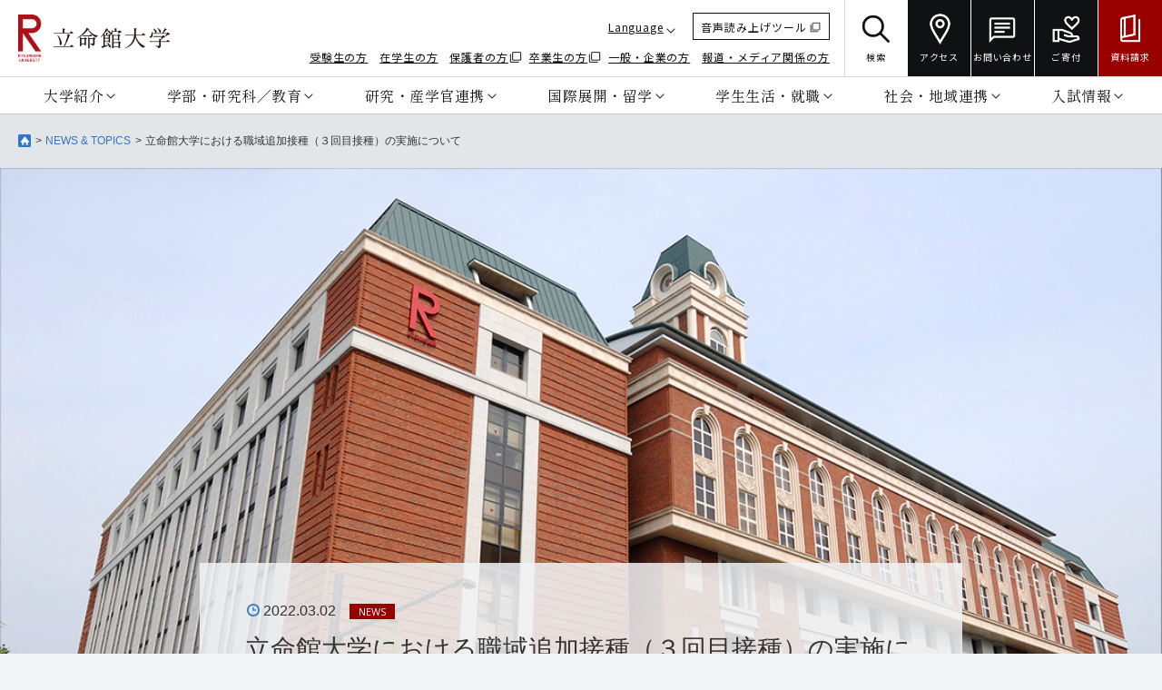

--- FILE ---
content_type: text/html;charset=UTF-8
request_url: https://www.ritsumei.ac.jp/news/detail/?id=2475
body_size: 42176
content:
<!DOCTYPE html><html>
<head>
<meta http-equiv="Content-Type" content="text/html; charset=UTF-8" /><meta name="author" content="">
<meta name="description" content="">
<meta name="keywords" content="立命館大学,立命館,立命,大学,Ritsumeikan University,京都,滋賀,大阪,衣笠,朱雀,草津,びわこ・くさつ,茨木,いばらき,受験,教育,研究,留学,グローバル,国際,産学官連携,学生,就職,社会連携,地域連携,SGU,Beyond Borders">
<title>立命館大学における職域追加接種（３回目接種）の実施について
｜立命館大学</title>
<meta http-equiv="X-UA-Compatible" content="IE=Edge">
<meta name="viewport" content="width=device-width, user-scalable=yes, initial-scale=1, minimum-scale=0.5 , maximum-scale=2" id="vp" />
<link rel="stylesheet" href="/common/js_j/fresco/fresco.css" type="text/css" media="all">
<link rel="stylesheet" href="/common/css_j/style.css" type="text/css" media="all">
<link href='//fonts.googleapis.com/css?family=Open+Sans' rel='stylesheet' type='text/css'>
<!--[if lte IE 8]><script type="text/javascript" src="/common/js_j/html5shiv.js"></script><![endif]--><meta property="og:site_name" content="立命館大学"> <meta property="og:title" content="立命館大学における職域追加接種（３回目接種）の実施について
｜立命館大学"> <meta property="og:type" content="article"> <meta property="og:url" content="http://www.ritsumei.ac.jp/news/detail/?id=2475"> <meta property="og:image" content="https://www.ritsumei.ac.jp/image.jsp?id=348963"> <meta property="og:description" content=" "></head>
<body lang="ja">

<!-- Google Tag Manager GA4 -->
<noscript><iframe src="//www.googletagmanager.com/ns.html?id=GTM-T5MZCTW" style="display:none;visibility:hidden" width="0" height="0"></iframe></noscript>
<script>(function(w,d,s,l,i){w[l]=w[l]||[];w[l].push({'gtm.start':
new Date().getTime(),event:'gtm.js'});var f=d.getElementsByTagName(s)[0],
j=d.createElement(s),dl=l!='dataLayer'?'&l='+l:'';j.async=true;j.src=
'//www.googletagmanager.com/gtm.js?id='+i+dl;f.parentNode.insertBefore(j,f);
})(window,document,'script','dataLayer','GTM-T5MZCTW');</script>
<!-- End Google Tag Manager GA4 -->
<!-- Google Tag Manager GA4 -->
<noscript><iframe src="//www.googletagmanager.com/ns.html?id=GTM-T5MZCTW" style="display:none;visibility:hidden" width="0" height="0"></iframe></noscript>
<script>(function(w,d,s,l,i){w[l]=w[l]||[];w[l].push({'gtm.start':
new Date().getTime(),event:'gtm.js'});var f=d.getElementsByTagName(s)[0],
j=d.createElement(s),dl=l!='dataLayer'?'&l='+l:'';j.async=true;j.src=
'//www.googletagmanager.com/gtm.js?id='+i+dl;f.parentNode.insertBefore(j,f);
})(window,document,'script','dataLayer','GTM-T5MZCTW');</script>
<!-- End Google Tag Manager GA4 -->
	<div id="g-wrapper">
 		<header class="g-header global">
			<div class="fixed-area">
				<div class="header-top-area Noto-Sans-JP-font pc-only">
					<div class="site-logo">
						<a href="/">
							<img src="/common/images_j/common/site_logo.png" alt="立命館大学">
						</a>
					</div>
					<div class="school-nav">
						<div class="external-nav">
							<ul class="external-nav-top">
								<li class="language-menu-container">
									<a class="language" href="#">Language</a>
									<ul class="language-dropdown Cormorant-Garamond-font">
										<li class="school-color">
											<a href="/top/#">JAPANESE</a>
										</li>
										<li class="icon-new-window">
												<a href="https://en.ritsumei.ac.jp/" target="_blank">ENGLISH</a>
										</li>
										<li class="icon-pdf">
												<a href="/common/pdf/ritsumeikan_brochure_cn.pdf" target="_blank">CHINESE</a>
										</li>
									</ul>
								</li>
								<li class="voice-reading"><a href="https://wwwm4.zoomsight-sv2.jp/RITSU/ja/controller/index.html#https://www.ritsumei.ac.jp/" target="_blank" onclick="window.open('https://www4.zoomsight-sv2.jp/RITSU/ja/controller/index.html#'+window.location.href); return false;"><span class="icon-new-window">音声読み上げツール</span></a></li>
							</ul>
							<ul class="external-nav-bottom">
								<li><a href="/admission-student/">受験生の方</a></li>
								<li><a href="/infostudents2/">在学生の方</a></li>
								<li><a href="http://www.ritsumei-fubo.com/" target="_blank" class="icon-new-window">保護者の方</a></li>
								<li><a href="http://alumni.ritsumei.jp/" target="_blank" class="icon-new-window">卒業生の方</a></li>
								<li><a href="/public/">一般・企業の方</a></li>
								<li><a href="/inquiry/press/">報道・メディア関係の方</a></li>
							</ul>
						</div>
						<div class="other-nav">
							<ul class="other-nav-list">
								<li class="search">
									<a href="javascript:void(0);">
										<img src="/common/images/icon_search_black.png" alt="">
										<span>検索</span>
									</a>
								</li>
								<li>
									<a href="/accessmap/">
										<img src="/common/images/icon_access.png" alt="">
										<span>アクセス</span>
									</a>
								</li>
								<li>
									<a href="/inquiry/">
										<img src="/common/images/icon_contact.png" alt="">
										<span>お問い合わせ</span>
									</a>
								</li>
								<li>
									<a href="/giving2/">
										<img src="/common/images/icon_donation.png" alt="">
										<span>ご寄付</span>
									</a>
								</li>
								<li class="conversion">
									<a href="https://ritsnet.ritsumei.jp/request/index.html" target="_blank">
										<img src="/common/images/icon_materials.png" alt="">
										<span>資料請求</span>
									</a>
								</li>
							</ul>
						</div>
					</div>
				</div>
				<ul class="header-bottom-area Shippori-Mincho-B1-font pc-only">
					<li class="nav-item ">
						<p class="nav-open"><a href="javascript:void(0);">大学紹介</a></p>
						<div class="nav-details">
							<div class="nav-details-area">
								<div class="nav-summary">
									<dl>
										<dt>大学紹介</dt>
										<dd class="title-link">
											<a href="/profile/" class="c-list-view-btn-link"><p class="c-list-view-btn-txt">トップページを見る</p><div class="c-list-view-btn-icon"></div></a>
										</dd>
									</dl>
								</div>
								<div class="nav-right-area">
									<div class="nav-link">
										<ul>
											<li><a href="/profile/info/president/">学長メッセージ</a></li>
											<li><a href="/profile/#history">大学の理念とあゆみ</a></li>
											<li><a href="/features/r2030/">R2030中長期計画</a></li>
											<li><a href="/profile/#campus">キャンパス・アクセス</a></li>
											<li><a href="/profile/#info">基本情報</a></li>
											<li class="icon-new-window"><a href="https://www.ritsumeikan-trust.jp/publicinfo/disclosure/" target="_blank">情報公開</a></li>
											<li><a href="/assessment/">大学評価・IR</a></li>
											<li class="icon-new-window"><a href="https://www.ritsumeikan-trust.jp/publicinfo/approach/compliance/" target="_blank">コンプライアンス</a></li>
										</ul>
									</div>
									<div class="close-button">
										<span class="Noto-Sans-JP-font"><a href="javascript:void(0);">閉じる</a></span>
									</div>
								</div>
							</div>
						</div>
					</li>
					<li class="nav-item">
						<p class="nav-open"><a href="javascript:void(0);">学部・研究科／教育</a></p>
						<div class="nav-details">
							<div class="nav-details-area">
								<div class="nav-summary">
									<dl>
										<dt><span class="inline-block">学部・研究科</span>／教育</dt>
										<dd class="title-link">
											<a href="/academics/" class="c-list-view-btn-link"><p class="c-list-view-btn-txt">トップページを見る</p><div class="c-list-view-btn-icon"></div></a>
										</dd>
									</dl>
								</div>
								<div class="nav-right-area">
									<div class="nav-link">
										<ul>
											<li><a href="/academics/#undergraduate">学部</a></li>
											<li><a href="/academics/#graduate">大学院</a></li>
											<li><a href="/academics/#global">専門職大学院</a></li>
											<li><a href="/academics/#scholarship">学びの特徴</a></li>
											<li><a href="/academics/#professional">機構・センター</a></li>
											<li><a href="/academics/#other">他大学での学び</a></li>
											<li><a href="/academics/#course">科目等履修・聴講制度</a></li>
											<li><a href="/academics/#learning">語学学習・資格取得講座</a></li>
											<li><a href="/ikkan/">一貫教育</a></li>
										</ul>
									</div>
									<div class="close-button">
										<span class="Noto-Sans-JP-font"><a href="javascript:void(0);">閉じる</a></span>
									</div>
								</div>
							</div>
						</div>
					</li>
					<li class="nav-item">
						<p class="nav-open"><a href="javascript:void(0);">研究・産学官連携</a></p>
						<div class="nav-details">
							<div class="nav-details-area">
								<div class="nav-summary">
									<dl>
										<dt>研究・産学官連携</dt>
										<dd class="title-link">
												<a href="/research/" class="c-list-view-btn-link"><p class="c-list-view-btn-txt">トップページを見る</p><div class="c-list-view-btn-icon"></div></a>
										</dd>
									</dl>
								</div>
								<div class="nav-right-area">
									<div class="nav-link">
										<ul>
											<li><a href="/research/#frontiers">研究最前線</a></li>
											<li><a href="/research/#approach">研究の取り組み</a></li>
											<li class="icon-new-window"><a href="https://research-db.ritsumei.ac.jp/rithp/TOP" target="_blank">研究情報</a></li>
											<li><a href="/research/#industry">産学官連携</a></li>
											<li><a href="/research/#researcher">研究支援</a></li>
											<li><a href="/research/center2/">研究拠点</a></li>
										</ul>
									</div>
									<div class="close-button">
										<span class="Noto-Sans-JP-font"><a href="javascript:void(0);">閉じる</a></span>
									</div>
								</div>
							</div>
						</div>
					</li>
					<li class="nav-item">
						<p class="nav-open"><a href="javascript:void(0);">国際展開・留学</a></p>
						<div class="nav-details">
							<div class="nav-details-area">
								<div class="nav-summary">
									<dl>
										<dt>国際展開・留学</dt>
										<dd class="title-link">
											<a href="/international2/" class="c-list-view-btn-link"><p class="c-list-view-btn-txt">トップページを見る</p><div class="c-list-view-btn-icon"></div></a>
										</dd>
									</dl>
								</div>
								<div class="nav-right-area">
									<div class="nav-link">
										<ul>
											<li><a href="/international2/#global">グローバルな取り組み</a></li>
											<li><a href="/international2/offices/">海外拠点</a></li>
											<li><a href="/international2/studyabroad/">海外留学</a></li>
											<li class="icon-new-window"><a href="/international2/pdf_j/RU_partner_universities_and_Institutions.pdf" target="_blank">海外協定校</a></li>
											<li><a href="/international2/study_abroad/">日本への留学</a></li>
											<li><a href="/bbp/">グローバルコモンズ</a></li>
										</ul>
									</div>
									<div class="close-button">
										<span class="Noto-Sans-JP-font"><a href="javascript:void(0);">閉じる</a></span>
									</div>
								</div>
							</div>
						</div>
					</li>
					<li class="nav-item">
						<p class="nav-open"><a href="javascript:void(0);">学生生活・就職</a></p>
						<div class="nav-details">
							<div class="nav-details-area">
								<div class="nav-summary">
									<dl>
										<dt>学生生活・就職</dt>
										<dd class="title-link">
											<a href="/lifecareer/" class="c-list-view-btn-link"><p class="c-list-view-btn-txt">トップページを見る</p><div class="c-list-view-btn-icon"></div></a>
										</dd>
									</dl>
								</div>
								<div class="nav-right-area">
									<div class="nav-link">
										<ul>
											<li><a href="/pathways-future/">学び支援サイト</a></li>
											<li><a href="/sports-culture/">課外活動紹介</a></li>
											<li><a href="/lifecareer/#safety">学生生活支援</a></li>
											<li><a href="/lifecareer/#scholarship">奨学金制度</a></li>
											<li><a href="/lifecareer/#activity">課外活動支援</a></li>
											<li><a href="/lifecareer/social/support/">進路・就職支援</a></li>
											<li><a href="/lifecareer/social/licence/">資格取得</a></li>
											<li><a href="/lifecareer/#deepen">社会共創活動</a></li>
										</ul>
									</div>
									<div class="close-button">
										<span class="Noto-Sans-JP-font"><a href="javascript:void(0);">閉じる</a></span>
									</div>
								</div>
							</div>
						</div>
					</li>
					<li class="nav-item">
						<p class="nav-open"><a href="javascript:void(0);">社会・地域連携</a></p>
						<div class="nav-details">
							<div class="nav-details-area">
								<div class="nav-summary">
									<dl>
										<dt>社会・地域連携</dt>
										<dd class="title-link">
											<a href="/community_affiliations/" class="c-list-view-btn-link"><p class="c-list-view-btn-txt">トップページを見る</p><div class="c-list-view-btn-icon"></div></a>
										</dd>
									</dl>
								</div>
								<div class="nav-right-area">
									<div class="nav-link">
										<ul>
											<li><a href="/community_affiliations/#policy">社会・地域連携の取り組み</a></li>
											<li><a href="/fukkor/">災害復興支援</a></li>
											<li><a href="/community_affiliations/#learning">公開講座・生涯学習</a></li>
											<li><a href="/lib/">図書館</a></li>
											<li><a href="/community_affiliations/#use">大学施設の利用</a></li>
											<li><a href="/community_affiliations/#tour">キャンパス見学</a></li>
											<li class="icon-new-window"><a href="http://koudai.ac.jp/index.html" target="_blank">高大連携</a></li>
											<li><a href="/community_affiliations/chiiki/">学生との地域交流</a></li>
										</ul>
									</div>
									<div class="close-button">
										<span class="Noto-Sans-JP-font"><a href="javascript:void(0);">閉じる</a></span>
									</div>
								</div>
							</div>
						</div>
					</li>
					<li class="nav-item">
						<p class="nav-open"><a href="javascript:void(0);">入試情報</a></p>
						<div class="nav-details">
							<div class="nav-details-area">
								<div class="nav-summary">
									<dl>
										<dt>入試情報</dt>
										<dd class="title-link">
											<a href="/admission-student/" class="c-list-view-btn-link"><p class="c-list-view-btn-txt">トップページを見る</p><div class="c-list-view-btn-icon"></div></a>
										</dd>
									</dl>
								</div>
								<div class="nav-right-area">
									<div class="nav-link">
										<ul>
											<li class="icon-new-window"><a href="https://ritsnet.ritsumei.jp/" target="_blank">学部入試</a></li>
											<li><a href="/gr/">大学院入試</a></li>
										</ul>
									</div>
									<div class="close-button">
										<span class="Noto-Sans-JP-font"><a href="javascript:void(0);">閉じる</a></span>
									</div>
								</div>
							</div>
						</div>
					</li>
				</ul>
				<div class="pc-search-container">
					<div class="pc-search-bar-wrapper">
						<form id="searchbox_013678348108085708962:nemaxsf7zhg" action="https://www.ritsumei.ac.jp/search/">
							<fieldset>
								<legend accesskey="0">立命館大学サイト内検索フォーム</legend>
								<p class="txt-l">
									<input name="cx" value="013678348108085708962:nemaxsf7zhg" type="hidden">
									<input name="cof" value="FORID:11" type="hidden">
									<input name="q" tabindex="1" class="focusArea" accesskey="s" value="" type="text" placeholder="サイト内検索">
								</p>
							</fieldset>
							<button><span>検索</span></button>
						</form>
					</div>
				</div>
				<div class="sp-header Noto-Sans-JP-font">
					<div class="site-logo">
						<a href="/">
							<img src="/common/images_j/common/site_logo.png" alt="">
						</a>
					</div>
					<div class="sp-header-icons">
						<ul class="other-nav-list">
							<li>
								<a href="/inquiry/">
									<img src="/common/images/icon_contact.png" alt="">
									<span>お問い合わせ</span>
								</a>
							</li>
							<li>
								<a href="/accessmap/">
									<img src="/common/images/icon_access.png" alt="">
									<span>アクセス</span>
								</a>
							</li>
							<li class="sp-menu-icon" id="sp_menu_open_button">
								<img src="/common/images/icon_menu.png" alt="">
								<span class="menu-text">メニュー</span>
							</li>
						</ul>
					</div>
				</div>
				<div class="sp-menu-overlay Noto-Sans-JP-font">
					<div class="sp-menu-header">
						<div class="site-logo">
							<a href="/">
								<img src="/common/images_j/common/site_logo.png" alt="">
							</a>
						</div>
						<div class="sp-header-icons">
							<ul class="other-nav-list">
								<li>
									<a href="/inquiry/">
										<img src="/common/images/icon_contact.png" alt="">
										<span>お問い合わせ</span>
									</a>
								</li>
								<li>
									<a href="/accessmap/">
										<img src="/common/images/icon_access.png" alt="">
										<span>アクセス</span>
									</a>
								</li>
								<li class="sp-close-button" id="sp_menu_close_button">
									<span class="close-icon"></span>
									<span class="Noto-Sans-JP-font">閉じる</span>
								</li>
							</ul>
						</div>
					</div>
					<div class="sp-menu-tabs Shippori-Mincho-B1-font">
						<div class="tab-item active" data-target="#category_menu">カテゴリ別メニュー</div>
						<div class="tab-item" data-target="#target_menu">対象者別メニュー</div>
					</div>
					<div class="sp-menu-main-content Shippori-Mincho-B1-font">
						<ul id="category_menu" class="sp-menu-list active">
							<li>
								<dl>
									<dt>大学紹介</dt>
									<dd>
										<ul>
											<li><a href="/profile/">大学紹介TOP</a></li>
											<li><a href="/profile/info/president/">学長メッセージ</a></li>
											<li><a href="/profile/#history">大学の理念とあゆみ</a></li>
											<li><a href="/features/r2030/">R2030中長期計画</a></li>
											<li><a href="/profile/#campus">キャンパス・アクセス</a></li>
											<li><a href="/profile/#info">基本情報</a></li>
											<li class="icon-new-window"><a href="https://www.ritsumeikan-trust.jp/publicinfo/disclosure/" target="_blank">情報公開</a></li>
											<li><a href="/assessment/">大学評価・IR</a></li>
											<li class="icon-new-window"><a href="https://www.ritsumeikan-trust.jp/publicinfo/approach/compliance/" target="_blank">コンプライアンス</a></li>
										</ul>
									</dd>
								</dl>
							</li>
							<li>
								<dl>
									<dt>学部・研究科／教育</dt>
									<dd>
										<ul>
											<li><a href="/academics/">学部・研究科／教育TOP</a></li>
											<li><a href="/academics/#undergraduate">学部</a></li>
											<li><a href="/academics/#graduate">大学院</a></li>
											<li><a href="/academics/#global">専門職大学院</a></li>
											<li><a href="/academics/#scholarship">学びの特徴</a></li>
											<li><a href="/academics/#professional">機構・センター</a></li>
											<li><a href="/academics/#other">他大学での学び</a></li>
											<li><a href="/academics/#course">科目等履修・聴講制度</a></li>
											<li><a href="/academics/#learning">語学学習・資格取得講座</a></li>
											<li><a href="/ikkan/">一貫教育</a></li>
										</ul>
									</dd>
								</dl>
							</li>
							<li>
								<dl>
									<dt>研究・産学官連携</dt>
									<dd>
										<ul>
											<li><a href="/research/">研究・産学官連携TOP</a></li>
											<li><a href="/research/#frontiers">研究最前線</a></li>
											<li><a href="/research/#approach">研究の取り組み</a></li>
											<li class="icon-new-window"><a href="https://research-db.ritsumei.ac.jp/rithp/TOP" target="_blank">研究情報</a></li>
											<li><a href="/research/#industry">産学官連携</a></li>
											<li><a href="/research/#researcher">研究支援</a></li>
											<li><a href="/research/center2/">研究拠点</a></li>
										</ul>
									</dd>
								</dl>
							</li>
							<li>
								<dl>
									<dt>国際展開・留学</dt>
									<dd>
										<ul>
											<li><a href="/international2/">国際展開・留学TOP</a></li>
											<li><a href="/international2/#global">グローバルな取り組み</a></li>
											<li><a href="/international2/offices/">海外拠点</a></li>
											<li><a href="/international2/studyabroad/">海外留学</a></li>
											<li class="icon-new-window"><a href="/international2/pdf_j/RU_partner_universities_and_Institutions.pdf" target="_blank">海外協定校</a></li>
											<li><a href="/international2/study_abroad/">日本への留学</a></li>
											<li><a href="/bbp/">グローバルコモンズ</a></li>
										</ul>
									</dd>
								</dl>
							</li>
							<li>
								<dl>
									<dt>学生生活・就職</dt>
									<dd>
										<ul>
											<li><a href="/lifecareer/">学生生活・就職TOP</a></li>
											<li><a href="/pathways-future/">学び支援サイト</a></li>
											<li><a href="/sports-culture/">課外活動紹介</a></li>
											<li><a href="/lifecareer/#safety">学生生活支援</a></li>
											<li><a href="/lifecareer/#scholarship">奨学金制度</a></li>
											<li><a href="/lifecareer/#activity">課外活動支援</a></li>
											<li><a href="/lifecareer/social/support/">進路・就職支援</a></li>
											<li><a href="/lifecareer/social/licence/">資格取得</a></li>
											<li><a href="/lifecareer/#deepen">社会共創活動</a></li>
										</ul>
									</dd>
								</dl>
							</li>
							<li>
								<dl>
									<dt>社会・地域連携</dt>
									<dd>
										<ul>
											<li><a href="/community_affiliations/">社会・地域連携TOP</a></li>
											<li><a href="/community_affiliations/#policy">社会・地域連携の取り組み</a></li>
											<li><a href="/fukkor/">災害復興支援</a></li>
											<li><a href="/community_affiliations/#learning">公開講座・生涯学習</a></li>
											<li><a href="/lib/">図書館</a></li>
											<li><a href="/community_affiliations/#use">大学施設の利用</a></li>
											<li><a href="/community_affiliations/#tour">キャンパス見学</a></li>
											<li class="icon-new-window"><a href="http://koudai.ac.jp/index.html" target="_blank">高大連携</a></li>
											<li><a href="/community_affiliations/chiiki/">学生との地域交流</a></li>
										</ul>
									</dd>
								</dl>
							</li>
							<li>
								<dl>
									<dt>入試情報</dt>
									<dd>
										<ul>
											<li><a href="/admission-student/">入試情報TOP</a></li>
											<li class="icon-new-window"><a href="https://ritsnet.ritsumei.jp/" target="_blank">学部入試</a></li>
											<li><a href="/gr/">大学院入試</a></li>
										</ul>
									</dd>
								</dl>
							</li>
						</ul>
						<ul id="target_menu" class="sp-menu-list target-audience">
							<li><a href="/admission-student/">受験生の方</a></li>
							<li><a href="/infostudents2/">在学生の方</a></li>
							<li class="icon-new-window"><a href="https://www.ritsumei-fubo.com/" target="_blank">保護者の方</a></li>
							<li class="icon-new-window"><a href="http://alumni.ritsumei.jp/" target="_blank">卒業生の方</a></li>
							<li><a href="/public/">一般・企業の方</a></li>
							<li><a href="/inquiry/press/">報道・メディア関係の方</a></li>
						</ul>
						<div class="sp-nav-link">
							<ul class="sp-menu-bottom">
								<li class="voice-reading"><a href="https://wwwm4.zoomsight-sv2.jp/RITSU/ja/controller/index.html#https://www.ritsumei.ac.jp/" target="_blank" onclick="window.open('https://www4.zoomsight-sv2.jp/RITSU/ja/controller/index.html#'+window.location.href); return false;" class="icon-new-window">音声読み上げ</a></li>
								<li class="language-menu-container">
									<a class="language" href="#">Language</a>
									<ul class="language-dropdown">
										<li class="school-color">
											<span>JP</span>
										</li>
										<li class="icon-new-window">
											<a href="https://en.ritsumei.ac.jp/" target="_blank">EN</a>
										</li>
										<li class="icon-pdf">
											<a href="/common/pdf/ritsumeikan_brochure_cn.pdf" target="_blank">CN</a>
										</li>
									</ul>
								</li>
								<li class="search">
									<span>検索</span>
									<div class="sp-search-container">
										<div class="sp-search-bar-wrapper">
											<form id="searchbox_013678348108085708962:nemaxsf7zhg" action="https://www.ritsumei.ac.jp/search/">
												<fieldset>
													<legend accesskey="0">立命館大学サイト内検索フォーム</legend>
													<p class="txt-l">
														<input name="cx" value="013678348108085708962:nemaxsf7zhg" type="hidden">
														<input name="cof" value="FORID:11" type="hidden">
														<input name="q" tabindex="1" class="focusArea" accesskey="s" value="" type="text" placeholder="サイト内検索">
													</p>
												</fieldset>
											</form>
										</div>
									</div>
								</li>
							</ul>
							<ul class="sp-conversion">
								<li>
									<a href="/giving2/">ご寄付</a>
								</li>
								<li class="school-color">
									<a href="https://ritsnet.ritsumei.jp/request/index.html" target="_blank">資料請求</a>
								</li>
							</ul>
						</div>
					</div>
				</div>
			</div>
			<div class="background-overlay"></div>
		</header>
		<div class="g-contents">
			<main role="main">
				<article>
					<div class="primary-contents no-side">
						<div class="l-contents">
							<div class="c-frame">
								<div class="l-frame">
 									<nav class="breadcrumb">
										<ol>
											<li class="is-home" itemtype="http://data-vocabulary.org/Breadcrumb" itemscope="itemscope">
												<a href="/" itemprop="url"><img alt="HOME" src="/common/images_j/common/icon_home_x2.png"></a>
											</li>
											<li itemtype="http://data-vocabulary.org/Breadcrumb" itemscope="itemscope">
												<a href="/news/" itemprop="url">NEWS &amp; TOPICS</a>
											</li>
											<li itemtype="http://data-vocabulary.org/Breadcrumb" itemscope="itemscope">
												<span itemprop="title">立命館大学における職域追加接種（３回目接種）の実施について
</span>
											</li>
										</ol>
									</nav>
 
								</div>
							</div>
						</div>
					</div>
					<div class="main-image type2">
						<p><img src="/image.jsp?id=348963" alt=""></p>
					</div>
					<div class="main-contents type2">
						<article class="event-entry detail full">
							<header class="event-header">
								<p class="date-icon">2022.03.02

<span class="category-icon news">NEWS</span>

								</p>
								<h1>立命館大学における職域追加接種（３回目接種）の実施について</h1>
							</header>
							<div class="event-footer">
								<ul class="tag-icon">
<li class="is-last"><a href="/news/?tag=84">お知らせ</a></li>

								</ul>
							</div>
						</article>
						<div class="column-group is-one">
							<div class="column-block event-set">
								
								
								<div class="mod-entry">
									
									<div class="image-list">
										
										
									</div>
								</div>
								
								<div class="mod-wysiwyg">
									<p>　立命館大学では下記の通り、職域追加接種（３回目接種）を実施いたします。<br>
　予約開始時期等の実施詳細については、あらためて学園HPにてお知らせいたします。</p>
								</div>
								
							</div>

							<div class="column-block event-set">
								
								<h4 class="mod-title type4">ワクチン職域追加接種実施概要</h4>
								
								
								<div class="mod-entry">
									
									<div class="image-list">
										
										
									</div>
								</div>
								
								<div class="mod-wysiwyg">
									<p>（１）実施対象者<br>
〇2回目接種日から7ヶ月経過している18歳以上の本学学⽣、本学園附属校生、本学教職員、本学関係企業社員、近隣市民（実施キャンパスが所在する府県在住の方）。<br>
自治体から送付された3回目のワクチン接種券をお持ちの場合、2回目接種日から6ヶ月経過している方も接種できます。<br>
※1回目・2回目接種を立命館以外の会場で受けた方、武田/モデルナ社ワクチンに限らず、ファイザー社ワクチンまたはアストラゼネカ社ワクチンで受けた方も対象です。 <br><br>

（２）使⽤ワクチン<br>
武⽥／モデルナワクチン<br><br>

（３）実施日程・会場<br>
〇日程：4月11日（月）～7月1日（金）　⼟⽇祝除く平日 13:00～17:00<br>
〇会場<br>
　朱雀キャンパス会場<br>
　　4月11日（⽉）～4月28日（⽊）、5月9日（⽉）～5月13日（⾦）計19⽇間<br>
　⾐笠キャンパス会場、びわこ・くさつキャンパス会場、大阪いばらきキャンパス会場<br>
　　5月23日（⽉）～7月1日（⾦） 計30⽇間<br><br>

（４）接種券の取扱い<br>
3回目接種の接種券（接種券一体型予診票を含む）を会場に持参した方を接種対象とします。接種券（接種券一体型予診票を含む）を持参されない場合、接種できません。</p>
								</div>
								
							</div>

							<div class="column-block event-set">
								
								
								<div class="mod-entry">
									
									<div class="image-list">
										
										
									</div>
								</div>
								
							</div>

						

							
							<h3 class="mod-title type3">関連情報</h3>
							<div class="column-block">
								<div class="mod-wysiwyg">
									<ul class="relation-list">
										

<li>
	
	<a href="https://www.ritsumei.ac.jp/news/detail/?id=1679">
	
新型コロナウイルス感染症に関する特設ページ</a></li>

										
										
										
										
										
									</ul>
								</div>
							</div>
							
							<div class="social-list">
								<ul>
									<li><a href="http://www.facebook.com/sharer.php?u=http://www.ritsumei.ac.jp/news/detail/?id=2475" onClick="window.open(encodeURI(decodeURI(this.href)),'sharewindow','width=550, height=450, personalbar=0, toolbar=0, scrollbars=1, resizable=!'); return false;"><img src="/common/images_j/common/btn_events_facebook_x2.png" alt="シェア"></a></li>
									<li><a href="http://twitter.com/share?text=立命館大学における職域追加接種（３回目接種）の実施について&url=http://www.ritsumei.ac.jp/news/detail/?id=2475" onClick="window.open(encodeURI(decodeURI(this.href)), 'tweetwindow', 'width=650, height=470, personalbar=0, toolbar=0, scrollbars=1, sizable=1'); return false;" rel="nofollow"><img src="/common/images_j/common/btn_events_twitter_x2.png" alt="ツイート"></a></li>
									<li class="line"><a href="http://line.me/R/msg/text/?立命館大学における職域追加接種（３回目接種）の実施について%0D%0Ahttp://www.ritsumei.ac.jp/news/detail/?id=2475"><img src="/common/images_j/common/btn_events_line_x2.png" alt="LINE"></a></li>
								</ul>
							</div>
						</div>
					</div>

					<aside class="relation-posts">
						<div class="c-frame">
							<h2 class="heading">関連記事</h2>
							<div class="l-contents">
								<article class="relation-entry">
									<div class="photo">
										<p>

	
	<a href="/news/detail/?id=4311">
	



<img src="/image.jsp?id=678398" alt="広報課が選ぶ！2025年立命館大学の注目ニュース">

										</a></p>
									</div>
									<div class="text">
										<header class="news-header">
											<h2>

	
	<a href="/news/detail/?id=4311">
	

											広報課が選ぶ！2025年立命館大学の注目ニュース
											</a></h2>
										</header>
										<footer class="news-footer">
											<p class="date-icon">2025.12.23</p>
										</footer>
									</div>
								</article>								<article class="relation-entry">
									<div class="photo">
										<p>

	
	<a href="/news/detail/?id=4095">
	



<img src="/image.jsp?id=348964" alt="2025年度 立命館大学卒業式・大学院学位授与式の実施について（2026年3月実施）">

										</a></p>
									</div>
									<div class="text">
										<header class="news-header">
											<h2>

	
	<a href="/news/detail/?id=4095">
	

											2025年度 立命館大学卒業式・大学院学位授与式の実施につ…
											</a></h2>
										</header>
										<footer class="news-footer">
											<p class="date-icon">2025.10.17</p>
										</footer>
									</div>
								</article>								<article class="relation-entry">
									<div class="photo">
										<p>

	
	<a href="/news/detail/?id=4060">
	



<img src="/image.jsp?id=348963" alt="">

										</a></p>
									</div>
									<div class="text">
										<header class="news-header">
											<h2>

	
	<a href="/news/detail/?id=4060">
	

											米国の大学・大学院に在籍する留学生の受け入れについて
											</a></h2>
										</header>
										<footer class="news-footer">
											<p class="date-icon">2025.05.30</p>
										</footer>
									</div>
								</article>
							</div>
						</div>
					</aside>


					<section class="next-post">
						<header class="event-header">
							<p class="next-icon">NEXT</p>
							<p class="date-icon">2022.03.02

<span class="category-icon topics">TOPICS</span>

							</p>
							<h1 class="heading">

<a href="https://www.ritsumei.ac.jp/features/r_na_hito/entry/?post=242" target="_blank">

							【+Rな人】“小さな子どもに目標とされるホッケー選手に” パリ五輪へ向けて飛躍を誓う</a></h1>
						</header>
						<div class="event-footer">
							<ul class="tag-icon">
<li><a href="/news/?tag=3">学生の活躍</a></li>
<li><a href="/news/?tag=1">キャンパス・学生生活</a></li>
<li><a href="/news/?tag=6">グローバル</a></li>
<li><a href="/news/?tag=8">スポーツ＆カルチャー</a></li>
<li><a href="/news/?tag=55">大阪いばらきキャンパス</a></li>
<li class="is-last"><a href="/news/?tag=62">受賞・表彰</a></li>

							</ul>
						</div>
						<div class="photo">
							<p>

<a href="https://www.ritsumei.ac.jp/features/r_na_hito/entry/?post=242" target="_blank">



<img src="/image.jsp?id=526189" alt="藤島来葵さん（経営学部4回生）">

							</a></p>
						</div>
					</section>

				</article>
				<p id="pagetop"><a href="#g-wrapper"><img alt="ページトップへ" src="/common/images_j/common/btn_pagetop_x2.png" /></a></p>
			</main>
		</div>
 <footer class="g-footer">
        <div class="footer-area Noto-Sans-JP-font">
            <div class="footer-campus-info">
                <div class="footer-campus-info-area">
                    <div class="site-logo">
                        <a href="/">
                            <img src="/common/images_j/common/site_logo.png" alt="立命館大学">
                        </a>
                    </div>
                    <div class="social-area mincho-font">
                        <dl>
                            <dt class="gray-text">公式アカウント</dt>
							<dd class="social-area-link">
								<div>
									<ul class="sns-list">
										<li><a href="https://www.facebook.com/ritsumeikanuniversity" target="_blank"><img src="/common/images/btn_facebook.png" alt="facebook"></a></li>
										<li><a href="https://x.com/Ritsumeikan_PR" target="_blank"><img src="/common/images/btn_x.png" alt="x"></a></li>
										<li><a href="https://www.instagram.com/ritsumeikan_university/" target="_blank"><img src="/common/images/btn_instagram.png" alt="instagram"></a></li>
									</ul>
								</div>
								<div class="sns-link-wrapper">
									<a href="/socialmedia/" class="sns-link">SNS一覧</a>
								</div>
							</dd>
                        </dl>
                    </div>
                </div>
                <div class="campus-info-nav mincho-font">
					<dl>
						<dt class="gray-text">カテゴリ別メニュー</dt>
						<dd>
							<ul class="Shippori-Mincho-B1-font">
								<li><a href="/profile/">大学紹介</a></li>
								<li><a href="/academics/">学部・研究科／教育</a></li>
								<li><a href="/research/">研究・産学官連携</a></li>
								<li><a href="/international2/">国際展開・留学</a></li>
								<li><a href="/lifecareer/">学生生活・就職</a></li>
								<li><a href="/community_affiliations/">社会・地域連携</a></li>
								<li><a href="/admission-student/">入試情報</a></li>
							</ul>
						</dd>
					</dl>
					<dl>
						<dt class="gray-text">対象者別メニュー</dt>
						<dd>
							<ul class="Shippori-Mincho-B1-font">
								<li><a href="/admission-student/">受験生の方</a></li>
								<li><a href="/infostudents2/">在学生の方</a></li>
								<li class="icon-new-window"><a href="https://www.ritsumei-fubo.com/" target="_blank">保護者の方</a></li>
								<li class="icon-new-window"><a href="https://alumni.ritsumei.jp/" target="_blank">卒業生の方</a></li>
								<li><a href="/public/">一般・企業の方</a></li>
								<li><a href="/inquiry/press/">報道・メディア関係の方</a></li>
							</ul>
						</dd>
					</dl>
                </div>
            </div>
            <div class="footer-other-info">
                <ul>
                    <li><a href="/inquiry/">お問い合わせ</a></li>
                    <li><a href="/accessmap/">アクセス</a></li>
                    <li class="icon-new-window"><a href="https://ritsnet.ritsumei.jp/request/index.html" target="_blank">資料請求</a></li>
                    <li><a href="/giving2/">ご寄付</a></li>
                    <li class="icon-new-window"><a href="https://www.ritsumeikan-trust.jp/" target="_blank">学校法人立命館</a></li>
                    <li class="icon-new-window"><a href="https://www.ritsumeikan-trust.jp/publicinfo/recruitment/" target="_blank">採用情報</a></li>
                    <li class="icon-new-window"><a href="https://www.ritsumeikan-trust.jp/publicinfo/disclosure/" target="_blank">情報公開</a></li>
                    <li><a href="/portal/">教職員ポータル</a></li>
                </ul>
            </div>
            <div class="footer-site-relation">
                <ul class="footer-site-relation-top">
                    <li><a href="/sitepolicy/">このサイトについて</a></li>
                    <li><a href="/sitemap/">サイトマップ</a></li>
                    <li><a href="/link/">関連リンク</a></li>
                    <li><a href="/privacypolicy/">プライバシーポリシー</a></li>
                </ul>
				<div class="footer-site-relation-bottom">
					<div class="image-container-wrap">
						<div class="image-container university-accredited"><a href="/assessment/" target="_blank"><img src="/common/images_j/common/bnr_university.png" alt="TOP GLOBAL UNIVERSITY JAPAN"></a></div>
						<div class="image-container top-global-university-japan"><a href="/rsgu/" target="_blank"><img src="/common/images_j/common/bnr_topglobal.png" alt="UNIVERSITY ACCREDITED 2019.4-2026.3"></a></div>
					</div>
					<p class="copyright Cormorant-Garamond-font">© Ritsumeikan Univ. All rights reserved.</p>
				</div>
            </div>
        </div>
    </footer>
	</div>
<script type="text/javascript" src="/common/js_j/jquery-3.7.0.min.js"></script>
<script type="text/javascript" src="/common/js_j/jquery-ui.min.js"></script>
<script type="text/javascript" src="/common/js_j/jquery.easing.1.3.js"></script>
<script type="text/javascript" src="/common/js_j/jquery.cookie.js"></script>
<script type="text/javascript" src="/common/js_j/fresco/fresco.js"></script>
<script type="text/javascript" src="/common/js_j/functions.js"></script>
<script type="text/javascript" src="/script.jsp?id=229503"></script></body>
</html>
